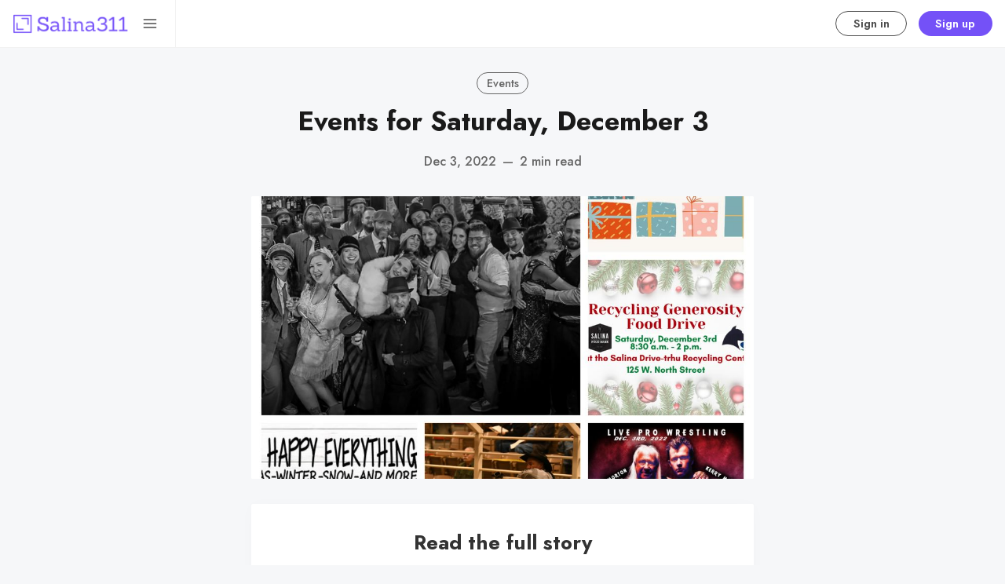

--- FILE ---
content_type: text/html; charset=utf-8
request_url: https://salina311.com/events-for-saturday-december-3/
body_size: 10575
content:
<!DOCTYPE html>
<html lang="en" data-grid-columns="3" data-color-scheme="system">
  <head>
    <meta charset="utf-8">
    <meta http-equiv="X-UA-Compatible" content="IE=edge">

    <title>Events for Saturday, December 3</title>

    <meta name="HandheldFriendly" content="True" />
    <meta name="viewport" content="width=device-width, initial-scale=1.0" />
    

    <link rel="preload" href="https://salina311.com/assets/dist/app.min.js?v=13708fd5f9" as="script">
    <link rel="preload" href="https://salina311.com/assets/dist/app.min.css?v=13708fd5f9" as="style">
    <link rel="preconnect" href="https://fonts.googleapis.com">
    <link rel="preconnect" href="https://fonts.gstatic.com" crossorigin>

        <link rel="preload stylesheet" href="https://fonts.googleapis.com/css2?family=Jost:wght@300;400;500;600;700;800&display=swap" 
              as="style" onload="this.onload=null;this.rel='stylesheet'" crossorigin>

        <noscript>
          <link href="https://fonts.googleapis.com/css2?family=Jost:wght@300;400;500;600;700;800&display=swap" rel="stylesheet">
        </noscript>





    <script async src="https://salina311.com/assets/dist/app.min.js?v=13708fd5f9"></script>

    <link rel="stylesheet" type="text/css" href="https://salina311.com/assets/dist/app.min.css?v=13708fd5f9" />

    <!--cssential--><style></style><!--/cssential-->

    <script>
  // Basic Config
  let CONFIG = {
    GHOST_URL: ``, 
    GHOST_KEY: ``,
    GHOST_SEARCH_IN_CONTENT: !!``,
    GHOST_VERSION: 'v5.0', /* Ghost version */
    GHOST_SEARCH_LIMIT: 8, /* Search result limit */
    DEFAULT_VIEW_TYPE: `grid`,
    DEFAULT_GRID_COLUMNS: 3, /* Nr of columns for post cards. Possible values 2 or 3. */
    DEFAULT_COLOR_SCHEME: `System`,
    ENABLE_COLOR_SCHEME_PICKER: true, /* Enable Color cheme picker */
    ENABLE_IMAGE_LIGHTBOX: !!`true`,
    ENABLE_SCROLL_TO_TOP: true, /* Enable Scroll Top Button */
    ENABLE_FILTER: true, /* Enable filter feature on homepage */
    ENABLE_HYPHENS: false, /* Enable hyphens */
    ENABLE_PWA: false, /* Enable PWA - Progressive Web App */
    ENABLE_STICKY_HEADER: !!``,
    ENABLE_MENU_AUTO_CLOSE: true, /* Auto close menu when clicking outside of it */
    DISQUS_SHORTNAME: 'biron-demo', /* Replace 'biron-demo' with your disqus account shortname */
    COVE_ID: 'f03ab542e4e2671c13b4f4c429d762e6', /* To use Cove, replace the below id with your cove publication id*/
    OPEN_LINKS_IN_NEW_TAB: !!``,
  }

  // Color schemes, you can either modify the existing ones or add new ones
  const COLOR_SCHEMES = [
    {
      "id": "light",
      "name": "Light",
      "colors": {
        "primary": "var(--ghost-accent-color)",
        "secondary": "#f77a3b",
        "text": "hsl(0, 0%, 10%)",
        "text_acc_1": "hsl(0, 0%, 20%)",
        "text_acc_2": "hsl(0, 0%, 30%)",
        "text_acc_3": "hsl(0, 0%, 40%)",
        "text_reverse": "hsl(0, 0%, 90%)",
        "bg": "hsl(0, 100%, 100%)",
        "bg_body": "hsl(219,23%,97%)",
        "bg_acc_1": "hsl(0, 0%, 98%)",
        "bg_acc_2": "hsl(0, 0%, 96%)",
        "bg_acc_3": "hsl(0, 0%, 94%)",
        "bg_reverse": "hsl(0, 0%, 10%)",
        "neutral": "hsl(0, 0%, 50%)",
        "border": "hsl(0, 0%, 95%)"
      }
    },
    {
      "id": "dark",
      "name": "Dark",
      "colors": {
        "primary": "var(--ghost-accent-color)",
        "secondary": "#f77a3b",
        "text": "hsl(0, 0%, 90%)",
        "text_acc_1": "hsl(0, 0%, 80%)",
        "text_acc_2": "hsl(0, 0%, 70%)",
        "text_acc_3": "hsl(0, 0%, 60%)",
        "text_reverse": "hsl(0, 0%, 10%)",
        "bg": "hsl(0, 0%, 8%)",
        "bg_body": "hsl(0, 0%, 3%)",
        "bg_acc_1": "hsl(0, 0%, 10%)",
        "bg_acc_2": "hsl(0, 0%, 12%)",
        "bg_acc_3": "hsl(0, 0%, 15%)",
        "bg_reverse": "hsl(0, 0%, 90%)",
        "neutral": "hsl(0, 0%, 50%)",
        "border": "hsl(0, 0%, 15%)"
      }
    }, 
    {
      "id": "whitesmoke",
      "name": "Whitesmoke",
      "colors": {
        "primary": "hsl(354, 81%, 65%)",
        "secondary": "hsl(185, 54%, 45%)",
        "text": "hsl(34, 36%, 10%)",
        "text_acc_1": "hsl(34, 36%, 20%)",
        "text_acc_2": "hsl(34, 36%, 30%)",
        "text_acc_3": "hsl(34, 36%, 40%)",
        "text_reverse": "hsl(34, 36%, 90%)",
        "bg": "hsl(34, 36%, 96%)",
        "bg_body": "hsl(34, 36%, 93%)",
        "bg_acc_1": "hsl(34, 36%, 90%)",
        "bg_acc_2": "hsl(34, 36%, 88%)",
        "bg_acc_3": "hsl(34, 36%, 85%)",
        "bg_reverse": "hsl(34, 36%, 10%)",
        "neutral": "hsl(34, 36%, 50%)",
        "border": "hsl(34, 36%, 85%)"
      }
    }, 
    {
      "id": "midnight",
      "name": "Midnight",
      "colors": {
        "primary": "hsl(309, 52%, 50%)",
        "secondary": "hsl(56, 88%, 60%)",
        "text": "hsl(250, 63%, 90%)",
        "text_acc_1": "hsl(250, 63%, 85%)",
        "text_acc_2": "hsl(250, 63%, 80%)",
        "text_acc_3": "hsl(250, 63%, 75%)",
        "text_reverse": "hsl(250, 63%, 10%)",
        "bg": "hsl(250, 63%, 10%)",
        "bg_body": "hsl(250, 63%, 5%)",
        "bg_acc_1": "hsl(250, 63%, 15%)",
        "bg_acc_2": "hsl(250, 63%, 20%)",
        "bg_acc_3": "hsl(250, 63%, 25%)",
        "bg_reverse": "hsl(250, 63%, 90%)",
        "neutral": "hsl(250, 63%, 50%)",
        "border": "hsl(250, 63%, 23%)"
      }
    } 
  ];
</script>

<style>
  body {
    --global-max-width: 1280px;
    --global-radius: 2px;
    --global-radius-round: 50%;
    --global-header-position: initial;
    --global-hyphens: none; /* none / auto */
    --global-menu-icons: none;
    --global-menu-alignement: flex-start; /* flex-start / center / flex-end */
    --global-breadcrumb: none; /* none / flex */
    --global-menu-cta: flex; /* none / flex */
  }
</style>

    <script>
  // Dark/Light Theme Handling
  let preferredTheme; 
  if (CONFIG.DEFAULT_COLOR_SCHEME.toLowerCase() === 'system') {
    const preferredColorScheme = 
    ( window.matchMedia 
      && window.matchMedia('(prefers-color-scheme: dark)').matches
    ) 
    ? 'dark' 
    : 'light'
    preferredTheme = localStorage.getItem('USER_COLOR_SCHEME') || preferredColorScheme;
  } else {
    preferredTheme = localStorage.getItem('USER_COLOR_SCHEME') || CONFIG.DEFAULT_COLOR_SCHEME.toLowerCase();
  }
  document.documentElement.setAttribute('data-color-scheme', preferredTheme);

  // Grid/List View Handling
  let preferredView = localStorage.getItem('USER_VIEW_TYPE') || CONFIG.DEFAULT_VIEW_TYPE;
  document.documentElement.setAttribute('data-view-type', preferredView);

  // Grid columns setting
  document.documentElement.setAttribute('data-grid-columns', CONFIG.DEFAULT_GRID_COLUMNS);

  // =========================
  // Set Hyphens property
  // =========================
  const root = document.documentElement;
  if (CONFIG.ENABLE_HYPHENS) {
    root.style.setProperty('--global-hyphens', 'auto')
  }

  // =========================
  // Set Hyphens property
  // =========================
  if (CONFIG.ENABLE_STICKY_HEADER) {
    //root.style.setProperty('--global-header-position', 'sticky');
    document.documentElement.setAttribute('data-header', 'sticky');
  }
  
  // Global values needed
  const GLOBAL = {
    CURRENT_PAGE: parseInt(''),
    NEXT_PAGE: parseInt(''),
    NEXT_PAGE_LINK: '',
    MAX_PAGES: parseInt(''), 
    LAST_PAGE: `` === `` ? true : false,
    POSTS_PER_PAGE: parseInt('12'),
    ADD_BOOKMARK_MSG: `Saved!`,
    REMOVE_BOOKMARK_MSG: `Removed!`,
    API: ''
  }

  // Set Themes
  let style = document.createElement('style');
  style.innerHTML = `
    ${COLOR_SCHEMES.map(function(theme) { 
      return `
        html[data-color-scheme="${theme.id}"], button[data-color-scheme="${theme.id}"] {
          --color-primary: ${theme.colors.primary};
          --color-secondary: ${theme.colors.secondary};

          --color-text: ${theme.colors.text};
          --color-text-acc-1: ${theme.colors.text_acc_1};
          --color-text-acc-2: ${theme.colors.text_acc_2};
          --color-text-acc-3: ${theme.colors.text_acc_3};
          --color-text-reverse: ${theme.colors.text_reverse};

          --color-bg-body: ${theme.colors.bg_body};  
          --color-bg: ${theme.colors.bg}; 
          --color-bg-acc-1: ${theme.colors.bg_acc_1}; 
          --color-bg-acc-2: ${theme.colors.bg_acc_2}; 
          --color-bg-acc-3: ${theme.colors.bg_acc_3}; 
          --color-bg-reverse: ${theme.colors.bg_reverse};

          --color-neutral: ${theme.colors.neutral}; 
          --color-border: ${theme.colors.border};
        }
        .btn-theme-toggle{display: none}
      `.replace(/\s+/g,'');
    }).join(' ')}
  `
  document.getElementsByTagName('head')[0].appendChild(style);
</script>
    <link rel="icon" href="https://salina311.com/content/images/size/w256h256/2021/06/noun_area_3399986.png" type="image/png">
    <link rel="canonical" href="https://salina311.com/events-for-saturday-december-3/">
    <meta name="referrer" content="no-referrer-when-downgrade">
    
    <meta property="og:site_name" content="Salina311">
    <meta property="og:type" content="article">
    <meta property="og:title" content="Events for Saturday, December 3">
    <meta property="og:description" content="Salina Stories, Data, Events, Commerce, &amp; Rewards. (Also the Official Newspaper of Record in Saline County)">
    <meta property="og:url" content="https://salina311.com/events-for-saturday-december-3/">
    <meta property="og:image" content="https://salina311.com/content/images/size/w1200/2022/12/20221202_084355-COLLAGE.jpg">
    <meta property="article:published_time" content="2022-12-03T06:00:21.000Z">
    <meta property="article:modified_time" content="2022-12-03T14:05:27.000Z">
    <meta property="article:tag" content="Events">
    
    <meta property="article:publisher" content="https://www.facebook.com/getsalina311">
    <meta name="twitter:card" content="summary_large_image">
    <meta name="twitter:title" content="Events for Saturday, December 3">
    <meta name="twitter:description" content="Salina Stories, Data, Events, Commerce, &amp; Rewards. (Also the Official Newspaper of Record in Saline County)">
    <meta name="twitter:url" content="https://salina311.com/events-for-saturday-december-3/">
    <meta name="twitter:image" content="https://salina311.com/content/images/size/w1200/2022/12/20221202_084355-COLLAGE.jpg">
    <meta name="twitter:label1" content="Written by">
    <meta name="twitter:data1" content="Jennifer Lamer">
    <meta name="twitter:label2" content="Filed under">
    <meta name="twitter:data2" content="Events">
    <meta name="twitter:site" content="@getsalina311">
    <meta property="og:image:width" content="1200">
    <meta property="og:image:height" content="1200">
    
    <script type="application/ld+json">
{
    "@context": "https://schema.org",
    "@type": "Article",
    "publisher": {
        "@type": "Organization",
        "name": "Salina311",
        "url": "https://salina311.com/",
        "logo": {
            "@type": "ImageObject",
            "url": "https://salina311.com/content/images/2021/06/Group-2.png"
        }
    },
    "author": {
        "@type": "Person",
        "name": "Jennifer Lamer",
        "url": "https://salina311.com/author/salinasync/",
        "sameAs": []
    },
    "headline": "Events for Saturday, December 3",
    "url": "https://salina311.com/events-for-saturday-december-3/",
    "datePublished": "2022-12-03T06:00:21.000Z",
    "dateModified": "2022-12-03T14:05:27.000Z",
    "image": {
        "@type": "ImageObject",
        "url": "https://salina311.com/content/images/size/w1200/2022/12/20221202_084355-COLLAGE.jpg",
        "width": 1200,
        "height": 1200
    },
    "keywords": "Events",
    "mainEntityOfPage": "https://salina311.com/events-for-saturday-december-3/"
}
    </script>

    <meta name="generator" content="Ghost 6.12">
    <link rel="alternate" type="application/rss+xml" title="Salina311" href="https://salina311.com/rss/">
    <script defer src="https://cdn.jsdelivr.net/ghost/portal@~2.56/umd/portal.min.js" data-i18n="true" data-ghost="https://salina311.com/" data-key="6be85358b157f96cd61bc147c5" data-api="https://salina311-2.ghost.io/ghost/api/content/" data-locale="en" crossorigin="anonymous"></script><style id="gh-members-styles">.gh-post-upgrade-cta-content,
.gh-post-upgrade-cta {
    display: flex;
    flex-direction: column;
    align-items: center;
    font-family: -apple-system, BlinkMacSystemFont, 'Segoe UI', Roboto, Oxygen, Ubuntu, Cantarell, 'Open Sans', 'Helvetica Neue', sans-serif;
    text-align: center;
    width: 100%;
    color: #ffffff;
    font-size: 16px;
}

.gh-post-upgrade-cta-content {
    border-radius: 8px;
    padding: 40px 4vw;
}

.gh-post-upgrade-cta h2 {
    color: #ffffff;
    font-size: 28px;
    letter-spacing: -0.2px;
    margin: 0;
    padding: 0;
}

.gh-post-upgrade-cta p {
    margin: 20px 0 0;
    padding: 0;
}

.gh-post-upgrade-cta small {
    font-size: 16px;
    letter-spacing: -0.2px;
}

.gh-post-upgrade-cta a {
    color: #ffffff;
    cursor: pointer;
    font-weight: 500;
    box-shadow: none;
    text-decoration: underline;
}

.gh-post-upgrade-cta a:hover {
    color: #ffffff;
    opacity: 0.8;
    box-shadow: none;
    text-decoration: underline;
}

.gh-post-upgrade-cta a.gh-btn {
    display: block;
    background: #ffffff;
    text-decoration: none;
    margin: 28px 0 0;
    padding: 8px 18px;
    border-radius: 4px;
    font-size: 16px;
    font-weight: 600;
}

.gh-post-upgrade-cta a.gh-btn:hover {
    opacity: 0.92;
}</style><script async src="https://js.stripe.com/v3/"></script>
    <script defer src="https://cdn.jsdelivr.net/ghost/sodo-search@~1.8/umd/sodo-search.min.js" data-key="6be85358b157f96cd61bc147c5" data-styles="https://cdn.jsdelivr.net/ghost/sodo-search@~1.8/umd/main.css" data-sodo-search="https://salina311-2.ghost.io/" data-locale="en" crossorigin="anonymous"></script>
    
    <link href="https://salina311.com/webmentions/receive/" rel="webmention">
    <script defer src="/public/cards.min.js?v=13708fd5f9"></script>
    <link rel="stylesheet" type="text/css" href="/public/cards.min.css?v=13708fd5f9">
    <script defer src="/public/comment-counts.min.js?v=13708fd5f9" data-ghost-comments-counts-api="https://salina311.com/members/api/comments/counts/"></script>
    <script defer src="/public/member-attribution.min.js?v=13708fd5f9"></script>
    <script defer src="/public/ghost-stats.min.js?v=13708fd5f9" data-stringify-payload="false" data-datasource="analytics_events" data-storage="localStorage" data-host="https://salina311.com/.ghost/analytics/api/v1/page_hit"  tb_site_uuid="1439e90f-e81c-4e19-8780-62b37e258dc5" tb_post_uuid="7bce2db6-bb91-409b-b4a0-52ea22d48aa8" tb_post_type="post" tb_member_uuid="undefined" tb_member_status="undefined"></script><style>:root {--ghost-accent-color: #7451f7;}</style>
    <script defer data-domain="salina311.com" src="https://plausible.io/js/plausible.js"></script>
<script src="https://cdn.jsdelivr.net/npm/chart.js"></script>
<style>
    .gh-portal-expire-container {
        display: none !important;
    }
</style>
<link rel="stylesheet" href="https://cdn.snipcart.com/themes/v3.2.1/default/snipcart.css" />
  </head>
  <body class="post-template tag-events">
      <header class="header">
  <div class="container">
    <div class="row">
      <div class="col-xs-12 header__left flex items-center">
<a class="header__brand" href="https://salina311.com">            <img class="header__logo"
              src="/content/images/size/w300/2021/06/Group-2.png"
              alt="Salina311"/>
</a>
        <div class="flex-1"></div>

        <button class="header__search--toggle flex-cc js-search-toggle" tabindex="0" 
          type="button" title="Search" aria-label="Search">
          <i class="icon icon-search icon--sm">
  <svg class="icon__svg">
    <use xlink:href="https://salina311.com/assets/icons/feather-sprite.svg?v=13708fd5f9#search"></use>
  </svg>
</i>        </button>

        <button class="header__menu--toggle flex-cc js-menu-toggle" tabindex="0" 
          type="button" title="Menu" aria-label="Menu">
          <i class="icon icon-menu icon--sm">
  <svg class="icon__svg">
    <use xlink:href="https://salina311.com/assets/icons/feather-sprite.svg?v=13708fd5f9#menu"></use>
  </svg>
</i>          <i class="icon icon-x icon--sm">
  <svg class="icon__svg">
    <use xlink:href="https://salina311.com/assets/icons/feather-sprite.svg?v=13708fd5f9#x"></use>
  </svg>
</i>        </button>
      </div>

      <div class="col-md-6 col-lg-4 header__center middle-xs flex-1 js-header-search" tabindex="0">
        <div class="header__search flex flex-cc flex-1 js-header-search-inner">
          <form action="/" method="get" class="search__form items-center js-search-form">
            <button class="search__icon m-r-sm js-search-btn" id="search-button"
              type="button" title="Search" aria-label="Search">
              <i class="icon icon-search icon--sm">
  <svg class="icon__svg">
    <use xlink:href="https://salina311.com/assets/icons/feather-sprite.svg?v=13708fd5f9#search"></use>
  </svg>
</i>            </button>
            <input type="search" id="ghost-search-field" class="js-search-input search__input" aria-labelledby="search-button"
              title="Search" placeholder="Type to search..." autocomplete="off" required/>
            <span class="search__cancel js-search-cancel">
              <svg xmlns="http://www.w3.org/2000/svg" viewBox="0 0 512 512"><path d="M256 8C119 8 8 119 8 256s111 248 248 248 248-111 248-248S393 8 256 8zm121.6 313.1c4.7 4.7 4.7 12.3 0 17L338 377.6c-4.7 4.7-12.3 4.7-17 0L256 312l-65.1 65.6c-4.7 4.7-12.3 4.7-17 0L134.4 338c-4.7-4.7-4.7-12.3 0-17l65.6-65-65.6-65.1c-4.7-4.7-4.7-12.3 0-17l39.6-39.6c4.7-4.7 12.3-4.7 17 0l65 65.7 65.1-65.6c4.7-4.7 12.3-4.7 17 0l39.6 39.6c4.7 4.7 4.7 12.3 0 17L312 256l65.6 65.1z"/></svg>
            </span>
          </form>
          <div class="search-result js-search-results" id="ghost-search-results"></div>
        </div>
      </div>

      <div class="col-xs col-md-6 col-lg-8 header__right items-center content-end">
        
          <a class="signin-link" href="/#/portal/signin/">Sign in</a>
          <a class="signup-link header-cta" href="/#/portal/signup/">Sign up</a>
        
        <button class="header__user flex-cc m-l-sm js-member-btn non-member" 
            title="Menu" 
            aria-label="Menu">
            <i class="icon icon-user icon--sm">
  <svg class="icon__svg">
    <use xlink:href="https://salina311.com/assets/icons/feather-sprite.svg?v=13708fd5f9#user"></use>
  </svg>
</i>        </button>
        <div class="user-menu js-user-menu">
    <a class="signup-link" href="/#/portal/signup/" tabindex="0"
      title="Sign up" aria-label="Sign up">
      <i class="icon icon-arrow-up-right icon--xs">
  <svg class="icon__svg">
    <use xlink:href="https://salina311.com/assets/icons/feather-sprite.svg?v=13708fd5f9#arrow-up-right"></use>
  </svg>
</i>Sign up
    </a>
    <a class="signin-link" href="/#/portal/signin/" tabindex="0"
      title="Sign in" aria-label="Sign in">
      <i class="icon icon-log-in icon--xs">
  <svg class="icon__svg">
    <use xlink:href="https://salina311.com/assets/icons/feather-sprite.svg?v=13708fd5f9#log-in"></use>
  </svg>
</i>Sign in
    </a>
</div>      </div>
    </div>
  </div>
</header>
      <nav class="menu js-menu">
  <ul class="nav" role="menu">
    <li class="nav-search" data-test="" role="menuitem">
      <a href="#/search">
          <i class="icon icon-search icon--sm">
  <svg class="icon__svg">
    <use xlink:href="https://salina311.com/assets/icons/menu-icons.svg?v=13708fd5f9#search"></use>
  </svg>
</i>        <span>Search 🔍</span>
      </a>
    </li>
    <li class="nav-home" data-test="" role="menuitem">
      <a href="https://salina311.com/">
          <i class="icon icon-home icon--sm">
  <svg class="icon__svg">
    <use xlink:href="https://salina311.com/assets/icons/menu-icons.svg?v=13708fd5f9#home"></use>
  </svg>
</i>        <span>Home</span>
      </a>
    </li>
    <li class="nav-events-calendar" data-test="" role="menuitem">
      <a href="https://events.salina311.com">
          <i class="icon icon-events-calendar icon--sm">
  <svg class="icon__svg">
    <use xlink:href="https://salina311.com/assets/icons/menu-icons.svg?v=13708fd5f9#events-calendar"></use>
  </svg>
</i>        <span>📅 Events Calendar</span>
      </a>
    </li>
    <li class="nav-advertising" data-test="" role="menuitem">
      <a href="https://salina311.com/marketing/">
          <i class="icon icon-advertising icon--sm">
  <svg class="icon__svg">
    <use xlink:href="https://salina311.com/assets/icons/menu-icons.svg?v=13708fd5f9#advertising"></use>
  </svg>
</i>        <span> 📣 Advertising</span>
      </a>
    </li>
    <li class="nav-post-events-classifieds-free" data-test="" role="menuitem">
      <a href="https://notices.salina311.com/ads/">
          <i class="icon icon-post-events-classifieds-free icon--sm">
  <svg class="icon__svg">
    <use xlink:href="https://salina311.com/assets/icons/menu-icons.svg?v=13708fd5f9#post-events-classifieds-free"></use>
  </svg>
</i>        <span>Post Events/Classifieds (FREE)</span>
      </a>
    </li>
    <li class="nav-subscribe-to-print-newspaper" data-test="" role="menuitem">
      <a href="https://salina311.com/salina311-print-newspaper-subscription/">
          <i class="icon icon-subscribe-to-print-newspaper icon--sm">
  <svg class="icon__svg">
    <use xlink:href="https://salina311.com/assets/icons/menu-icons.svg?v=13708fd5f9#subscribe-to-print-newspaper"></use>
  </svg>
</i>        <span> 📰 SUBSCRIBE TO PRINT NEWSPAPER</span>
      </a>
    </li>
    <li class="nav-read-public-notices" data-test="" role="menuitem">
      <a href="https://salina311.com/tag/public-notices/">
          <i class="icon icon-read-public-notices icon--sm">
  <svg class="icon__svg">
    <use xlink:href="https://salina311.com/assets/icons/menu-icons.svg?v=13708fd5f9#read-public-notices"></use>
  </svg>
</i>        <span>Read Public Notices</span>
      </a>
    </li>
    <li class="nav-submit-public-notices" data-test="" role="menuitem">
      <a href="https://notices.salina311.com/">
          <i class="icon icon-submit-public-notices icon--sm">
  <svg class="icon__svg">
    <use xlink:href="https://salina311.com/assets/icons/menu-icons.svg?v=13708fd5f9#submit-public-notices"></use>
  </svg>
</i>        <span>Submit Public Notices</span>
      </a>
    </li>
    <li class="nav-custom-prints" data-test="" role="menuitem">
      <a href="https://salina311.com/custom-prints-salina311/">
          <i class="icon icon-custom-prints icon--sm">
  <svg class="icon__svg">
    <use xlink:href="https://salina311.com/assets/icons/menu-icons.svg?v=13708fd5f9#custom-prints"></use>
  </svg>
</i>        <span>Custom Prints</span>
      </a>
    </li>
    <li class="nav-insider-rewards" data-test="" role="menuitem">
      <a href="https://salina311.com/insider-rewards/">
          <i class="icon icon-insider-rewards icon--sm">
  <svg class="icon__svg">
    <use xlink:href="https://salina311.com/assets/icons/menu-icons.svg?v=13708fd5f9#insider-rewards"></use>
  </svg>
</i>        <span>🎁 INSIDER REWARDS</span>
      </a>
    </li>
</ul>

    <ul class="nav" role="menu">
    <li class="nav-data-privacy" data-test="" role="menuitem">
      <a href="https://salina311.com/privacy/">
          <i class="icon icon-data-privacy icon--sm">
  <svg class="icon__svg">
    <use xlink:href="https://salina311.com/assets/icons/menu-icons.svg?v=13708fd5f9#data-privacy"></use>
  </svg>
</i>        <span>Data &amp; privacy</span>
      </a>
    </li>
    <li class="nav-contact" data-test="" role="menuitem">
      <a href="https://events.salina311.com/contact/">
          <i class="icon icon-contact icon--sm">
  <svg class="icon__svg">
    <use xlink:href="https://salina311.com/assets/icons/menu-icons.svg?v=13708fd5f9#contact"></use>
  </svg>
</i>        <span>Contact</span>
      </a>
    </li>
    <li class="nav-events-calendar" data-test="" role="menuitem">
      <a href="https://events.salina311.com">
          <i class="icon icon-events-calendar icon--sm">
  <svg class="icon__svg">
    <use xlink:href="https://salina311.com/assets/icons/menu-icons.svg?v=13708fd5f9#events-calendar"></use>
  </svg>
</i>        <span>📅 Events Calendar</span>
      </a>
    </li>
    <li class="nav-what-is-salina311" data-test="" role="menuitem">
      <a href="https://salina311.com/what-is-salina311/">
          <i class="icon icon-what-is-salina311 icon--sm">
  <svg class="icon__svg">
    <use xlink:href="https://salina311.com/assets/icons/menu-icons.svg?v=13708fd5f9#what-is-salina311"></use>
  </svg>
</i>        <span>What is Salina311?</span>
      </a>
    </li>
    <li class="nav-custom-prints" data-test="" role="menuitem">
      <a href="https://salina311.com/custom-prints-salina311/">
          <i class="icon icon-custom-prints icon--sm">
  <svg class="icon__svg">
    <use xlink:href="https://salina311.com/assets/icons/menu-icons.svg?v=13708fd5f9#custom-prints"></use>
  </svg>
</i>        <span>Custom Prints</span>
      </a>
    </li>
    <li class="nav-games-answers" data-test="" role="menuitem">
      <a href="https://salina311.com/games-answers/">
          <i class="icon icon-games-answers icon--sm">
  <svg class="icon__svg">
    <use xlink:href="https://salina311.com/assets/icons/menu-icons.svg?v=13708fd5f9#games-answers"></use>
  </svg>
</i>        <span>GAMES + ANSWERS</span>
      </a>
    </li>
    <li class="nav-about-fractals-network" data-test="" role="menuitem">
      <a href="https://www.fractalsnetwork.com/">
          <i class="icon icon-about-fractals-network icon--sm">
  <svg class="icon__svg">
    <use xlink:href="https://salina311.com/assets/icons/menu-icons.svg?v=13708fd5f9#about-fractals-network"></use>
  </svg>
</i>        <span>About Fractals Network</span>
      </a>
    </li>
</ul>
  
  <span class="flex-1"></span>

    <div class="p">
    <div class="menu-cta">
        <img class="lazyload menu-cta__icon"
          data-src="/content/images/size/w100/2021/06/noun_area_3399986.png"
          src="/content/images/size/w30/2021/06/noun_area_3399986.png"
          alt="Salina311"/>
      <div class="menu-cta__headline">Unlock full access to see the entire library by subscribing to a paid plan.</div>
      <a class="btn btn--xs btn--dark" href="/#/portal/signup/">Sign up</a>
    </div>
  </div>

  <a href="/bookmarks/" class="btn-toggle btn-bookmarks" tabindex="0"
      title="Bookmarks" aria-label="Bookmarks">
    <span class="btn-toggle-icons">
      <i class="icon icon-bookmark icon--xs">
  <svg class="icon__svg">
    <use xlink:href="https://salina311.com/assets/icons/feather-sprite.svg?v=13708fd5f9#bookmark"></use>
  </svg>
</i>    </span>
    <span>Bookmarks</span>
  </a>


  <button class="btn-toggle btn-theme-toggle js-theme-toggle" tabindex="0" 
    title="Theme color scheme" aria-label="Theme color scheme">
    <span class="btn-toggle-icons">
      <i class="icon icon-settings icon--xs">
  <svg class="icon__svg">
    <use xlink:href="https://salina311.com/assets/icons/feather-sprite.svg?v=13708fd5f9#settings"></use>
  </svg>
</i>    </span>
    <span>Theme</span>
  </button>

  <div class="color-scheme-picker js-color-scheme-picker">
</div>

<template class="js-color-scheme-template">
  <button class="color-scheme w-100 js-color-scheme" data-color-scheme="">
    <span class="color-scheme__name flex-1 text-left"></span>
    <span class="color-scheme__color bg-primary"></span>
    <span class="color-scheme__color bg-secondary"></span>
    <span class="color-scheme__color bg-default"></span>
    <span class="color-scheme__color bg-text"></span>
  </button>
</template>

</nav>
    <main class="main">
      
  <div class="container wrapper">
    <div class="hero">
    <ul class="breadcrumb">
	<li class="breadcrumb-item"><a href="https://salina311.com">Home</a></li>
    <li class="breadcrumb-item"><a href="/tag/events/">Events</a></li>
  <li class="breadcrumb-item breadcrumb-item-current">Events for Saturday, December 3</li>
</ul>  
  <div class="hero__content flex flex-col flex-cc m-b-lg">
      <div class="tag-list flex flex-wrap m-b-sm">
          <a class="tag-events tag-list__item" 
            href="/tag/events/" title="Events" aria-label="Events">
            Events
          </a>
      </div>

    <h1 class="hero__title text-center">Events for Saturday, December 3</h1>

      <div class="hero__post-info flex flex-cc text-acc-3 fw-500">
        <span>Dec 3, 2022</span>
        <span class="m-l-sm m-r-sm">&mdash;</span>
        <span>2 min read</span>
      </div>

  </div>

    <div class="hero__media">
      <figure class="hero__figure">
        <img
          class="lazyload hero__img"
          data-srcset="/content/images/size/w300/2022/12/20221202_084355-COLLAGE.jpg 300w,
                  /content/images/size/w600/2022/12/20221202_084355-COLLAGE.jpg 600w,
                  /content/images/size/w1000/2022/12/20221202_084355-COLLAGE.jpg 1000w,
                  /content/images/size/w2000/2022/12/20221202_084355-COLLAGE.jpg 2000w"
          srcset="[data-uri]"
          data-sizes="auto"
          data-src="/content/images/size/w300/2022/12/20221202_084355-COLLAGE.jpg"
          src="/content/images/size/w100/2022/12/20221202_084355-COLLAGE.jpg"
          alt="Events for Saturday, December 3"
        />
      </figure>
    </div>
</div>
    <article class="post tag-events content-wrap post-access-members">

      <div class="content">
        
          <div class="post-sneak-peek fading">
  
</div>

<div class="post-access-cta p-lg text-center members">
  <h3>Read the full story</h3>
    <p class="text-acc-3">
    Sign up now to read the full story and get access to all members-only posts.
    </p>  
  <a class="btn btn--brand btn--rounded m-b" href="/#/portal/signup/">Subscribe</a>
  <div class="small">Already have an account? <a class="post-access-alt" href="/#/portal/signin/">Sign in</a></div>
</div>      </div>
    </article>



        <div class="related-posts m-t-lg">
      <div class="section__title m-b">You might also like</div>
      
      <div class="row post-feed">
          <div class="col-xs-12 col-md-6 col-lg-4 m-b-lg">
            <article class="card post-card post tag-events h-100 js-post-card"> 


  <div class="post-card__content">
      <div class="tag-list flex flex-wrap m-b-sm">
          <a class="tag-events tag-list__item m-r-sm" 
            href="/tag/events/" aria-label="Events">
            Events
          </a>
      </div>

    <h2 class="post-card__title">
      <a href="/kansas-house-democrats-fight-back-tour-heads-to-abilene/" aria-label="Kansas House Democrats&#x27; ‘Fight Back Tour’ Heads to Abilene">Kansas House Democrats&#x27; ‘Fight Back Tour’ Heads to Abilene</a>
    </h2>

    <div class="post-card__details flex items-center m-b">
      <span class="visibility m-r">public</span>
      <span class="m-r fw-400">&ndash;</span>
      <span class="read-time">1 min read</span>
    </div>

    <div class="post-card__exc m-b">
        The Kansas House Democrats&#39; Fight Back Tour, a statewide initiative aimed at engaging directly with Kansans, is heading to&hellip;
    </div>

    <div class="flex-1"></div>

    <div class="post-card__ftr">      
      <time datetime="2025-06-12" class="post-card__date flex-1">
        Jun 12, 2025
      </time>

      <div class="author-mini flex items-center">
          <a href="/author/george/" class="author-mini__item has-img  nr-1" 
            title="George" aria-label="George">
            <span class="author-mini__tooltip">George</span>
              <img 
                class="lazyload author-mini__img" 
                data-sizes="auto"
                data-src="/content/images/size/w100/2021/06/IMG_0603-copy.jpg" 
                src="/content/images/size/w30/2021/06/IMG_0603-copy.jpg" 
                alt="George" 
              />
          </a>
      </div>
    </div>
  </div>

</article>          </div>
          <div class="col-xs-12 col-md-6 col-lg-4 m-b-lg">
            <article class="card post-card post tag-events tag-stiefel-theatre h-100 js-post-card"> 


  <div class="post-card__content">
      <div class="tag-list flex flex-wrap m-b-sm">
          <a class="tag-events tag-list__item m-r-sm" 
            href="/tag/events/" aria-label="Events">
            Events
          </a>
          <a class="tag-stiefel-theatre tag-list__item m-r-sm" 
            href="/tag/stiefel-theatre/" aria-label="Stiefel Theatre">
            Stiefel Theatre
          </a>
      </div>

    <h2 class="post-card__title">
      <a href="/lady-a-to-perform-acoustic-evening-at-stiefel-theatre-2295/" aria-label="Lady A to Perform Acoustic Evening at Stiefel Theatre">Lady A to Perform Acoustic Evening at Stiefel Theatre</a>
    </h2>

    <div class="post-card__details flex items-center m-b">
      <span class="visibility m-r">public</span>
      <span class="m-r fw-400">&ndash;</span>
      <span class="read-time">1 min read</span>
    </div>

    <div class="post-card__exc m-b">
        The Stiefel Theatre in Salina has announced that country group Lady A will perform an acoustic evening on Thursday, June&hellip;
    </div>

    <div class="flex-1"></div>

    <div class="post-card__ftr">      
      <time datetime="2025-03-10" class="post-card__date flex-1">
        Mar 10, 2025
      </time>

      <div class="author-mini flex items-center">
          <a href="/author/george/" class="author-mini__item has-img  nr-1" 
            title="George" aria-label="George">
            <span class="author-mini__tooltip">George</span>
              <img 
                class="lazyload author-mini__img" 
                data-sizes="auto"
                data-src="/content/images/size/w100/2021/06/IMG_0603-copy.jpg" 
                src="/content/images/size/w30/2021/06/IMG_0603-copy.jpg" 
                alt="George" 
              />
          </a>
      </div>
    </div>
  </div>

</article>          </div>
          <div class="col-xs-12 col-md-6 col-lg-4 m-b-lg">
            <article class="card post-card post tag-kansas-wesleyan tag-events h-100 js-post-card"> 


  <div class="post-card__content">
      <div class="tag-list flex flex-wrap m-b-sm">
          <a class="tag-kansas-wesleyan tag-list__item m-r-sm" 
            href="/tag/kansas-wesleyan/" aria-label="Kansas Wesleyan">
            Kansas Wesleyan
          </a>
          <a class="tag-events tag-list__item m-r-sm" 
            href="/tag/events/" aria-label="Events">
            Events
          </a>
      </div>

    <h2 class="post-card__title">
      <a href="/kwu-symphony-orchestra-to-feature-pianist-concerto/" aria-label="KWU Symphony Orchestra to Feature Pianist, Concerto">KWU Symphony Orchestra to Feature Pianist, Concerto</a>
    </h2>

    <div class="post-card__details flex items-center m-b">
      <span class="visibility m-r">public</span>
      <span class="m-r fw-400">&ndash;</span>
      <span class="read-time">1 min read</span>
    </div>

    <div class="post-card__exc m-b">
        A full symphonic orchestra will offer three iconic masterworks in a free concert at 4 p.m. March 2 in&hellip;
    </div>

    <div class="flex-1"></div>

    <div class="post-card__ftr">      
      <time datetime="2025-02-26" class="post-card__date flex-1">
        Feb 26, 2025
      </time>

      <div class="author-mini flex items-center">
          <a href="/author/george/" class="author-mini__item has-img  nr-1" 
            title="George" aria-label="George">
            <span class="author-mini__tooltip">George</span>
              <img 
                class="lazyload author-mini__img" 
                data-sizes="auto"
                data-src="/content/images/size/w100/2021/06/IMG_0603-copy.jpg" 
                src="/content/images/size/w30/2021/06/IMG_0603-copy.jpg" 
                alt="George" 
              />
          </a>
      </div>
    </div>
  </div>

</article>          </div>
      </div>
    </div>

    
  
  </div>

    </main>

      <footer class="footer">
  <div class="container wrapper">
      <div class="footer__sub p-t-xl p-b-xl border-bottom-1">
        <div class="row">
          <div class="col-xs-12 col-md-6 footer__sub-text">
            <h3 class="m-b-0">Ready to get started now?</h3>
            <div>Subscribe to get access to premium content or contact us if you have any questions.</div>
          </div>
          <div class="col-xs-12 col-md-6">
            <div class="flex footer__sub-action">
              <a href="/#/portal/membership/" class="btn btn--brand btn--rounded m-r">Subscribe</a>
              <a href="/contact-us/" class="btn btn--bordered btn--rounded">Contact us</a>
            </div>
          </div>
        </div>
      </div>

    <div class="footer__top p-t-lg p-b border-bottom-1 text-acc-1">
      <div class="row">
        <div class="col-xs-12 col-md-4 m-b-sm">
          <div class="footer__title">Salina311</div>
          <div class="m-b text-acc-3">Salina Stories, Data, Events, Commerce, &amp; Rewards. (Also the Official Newspaper of Record in Saline County)</div>
          <div class="social flex">
  <a class="social__item"
     href="https://www.facebook.com/getsalina311" target="_blank" title="Facebook"
     aria-label="Facebook" rel="noreferrer">
    <i class="icon icon-facebook icon--sm">
  <svg class="icon__svg">
    <use xlink:href="https://salina311.com/assets/icons/feather-sprite.svg?v=13708fd5f9#facebook"></use>
  </svg>
</i>  </a>
  <a class="social__item"
     href="https://x.com/getsalina311" target="_blank" title="Twitter"
     aria-label="Twitter" rel="noreferrer">
    <i class="icon icon-twitter icon--sm">
  <svg class="icon__svg">
    <use xlink:href="https://salina311.com/assets/icons/feather-sprite.svg?v=13708fd5f9#twitter"></use>
  </svg>
</i>  </a>
  <a class="social__item"
     href="https://instagram.com" target="_blank" title="Instagram"
     aria-label="Instagram" rel="noreferrer">
    <i class="icon icon-instagram icon--sm">
  <svg class="icon__svg">
    <use xlink:href="https://salina311.com/assets/icons/feather-sprite.svg?v=13708fd5f9#instagram"></use>
  </svg>
</i>  </a>
  <a class="social__item"
     href="/rss" target="_blank" title="RSS"
     aria-label="RSS" rel="noreferrer">
    <i class="icon icon-rss icon--sm">
  <svg class="icon__svg">
    <use xlink:href="https://salina311.com/assets/icons/feather-sprite.svg?v=13708fd5f9#rss"></use>
  </svg>
</i>  </a>
</div>
        </div>
        <div class="col-xs-12 col-md-2 m-b-sm">
        </div>
        <div class="col-xs-12 col-md-2 m-b-sm">
          <div class="footer__title">Navigation</div>
          <ul class="nav" role="menu">
    <li class="nav-search" data-test="" role="menuitem">
      <a href="#/search">
        <span>Search 🔍</span>
      </a>
    </li>
    <li class="nav-home" data-test="" role="menuitem">
      <a href="https://salina311.com/">
        <span>Home</span>
      </a>
    </li>
    <li class="nav-events-calendar" data-test="" role="menuitem">
      <a href="https://events.salina311.com">
        <span>📅 Events Calendar</span>
      </a>
    </li>
    <li class="nav-advertising" data-test="" role="menuitem">
      <a href="https://salina311.com/marketing/">
        <span> 📣 Advertising</span>
      </a>
    </li>
    <li class="nav-post-events-classifieds-free" data-test="" role="menuitem">
      <a href="https://notices.salina311.com/ads/">
        <span>Post Events/Classifieds (FREE)</span>
      </a>
    </li>
    <li class="nav-subscribe-to-print-newspaper" data-test="" role="menuitem">
      <a href="https://salina311.com/salina311-print-newspaper-subscription/">
        <span> 📰 SUBSCRIBE TO PRINT NEWSPAPER</span>
      </a>
    </li>
    <li class="nav-read-public-notices" data-test="" role="menuitem">
      <a href="https://salina311.com/tag/public-notices/">
        <span>Read Public Notices</span>
      </a>
    </li>
    <li class="nav-submit-public-notices" data-test="" role="menuitem">
      <a href="https://notices.salina311.com/">
        <span>Submit Public Notices</span>
      </a>
    </li>
    <li class="nav-custom-prints" data-test="" role="menuitem">
      <a href="https://salina311.com/custom-prints-salina311/">
        <span>Custom Prints</span>
      </a>
    </li>
    <li class="nav-insider-rewards" data-test="" role="menuitem">
      <a href="https://salina311.com/insider-rewards/">
        <span>🎁 INSIDER REWARDS</span>
      </a>
    </li>
</ul>
        </div>
        <div class="col-xs-12 col-md-2 m-b-sm">
            <div class="footer__title">Quick links</div>
            <ul class="nav" role="menu">
    <li class="nav-data-privacy" data-test="" role="menuitem">
      <a href="https://salina311.com/privacy/">
        <span>Data &amp; privacy</span>
      </a>
    </li>
    <li class="nav-contact" data-test="" role="menuitem">
      <a href="https://events.salina311.com/contact/">
        <span>Contact</span>
      </a>
    </li>
    <li class="nav-events-calendar" data-test="" role="menuitem">
      <a href="https://events.salina311.com">
        <span>📅 Events Calendar</span>
      </a>
    </li>
    <li class="nav-what-is-salina311" data-test="" role="menuitem">
      <a href="https://salina311.com/what-is-salina311/">
        <span>What is Salina311?</span>
      </a>
    </li>
    <li class="nav-custom-prints" data-test="" role="menuitem">
      <a href="https://salina311.com/custom-prints-salina311/">
        <span>Custom Prints</span>
      </a>
    </li>
    <li class="nav-games-answers" data-test="" role="menuitem">
      <a href="https://salina311.com/games-answers/">
        <span>GAMES + ANSWERS</span>
      </a>
    </li>
    <li class="nav-about-fractals-network" data-test="" role="menuitem">
      <a href="https://www.fractalsnetwork.com/">
        <span>About Fractals Network</span>
      </a>
    </li>
</ul>
        </div>
        <div class="col-xs-12 col-md-2 m-b-sm">
          <div class="footer__title">Tags</div>
            <div class="footer__tags text-acc-3 flex flex-col m-b">
                <a href="/tag/weather/">Weather</a>
                <a href="/tag/booking/">Booking</a>
                <a href="/tag/jail/">Jail</a>
                <a href="/tag/kansas-wesleyan/">Kansas Wesleyan</a>
                <a href="/tag/crime/">Crime</a>
            </div>
        </div>
      </div>
    </div>

    <div class="footer__bottom text-center">
      <span>&copy;2026&nbsp;<a href="https://www.fractalsnetwork.com">Fractals Network</a>.</span>
    </div>
  </div>
</footer>
      <button class="btn-toggle-round scroll-top js-scroll-top"
  type="button" title="Scroll to top" aria-label="Scroll to top">
  <svg class="progress-circle" width="100%" height="100%" viewBox="-1 -1 102 102">
    <path d="M50,1 a49,49 0 0,1 0,98 a49,49 0 0,1 0,-98"/>
  </svg>
  <i class="icon icon-arrow-up">
  <svg class="icon__svg">
    <use xlink:href="https://salina311.com/assets/icons/feather-sprite.svg?v=13708fd5f9#arrow-up"></use>
  </svg>
</i></button>

    
    

    <div class="notifications">
  <a tabindex="0" class="notify notify-signup js-notify-close" 
    href="javascript:;" data-class="signup-success">
    <div class="container wrapper flex flex-cc">
      <div class="notify__msg flex-1">Great! Next, complete checkout for full access to Salina311.</div> 
      <span class="notify__close"><i class="icon icon-x icon--xs">
  <svg class="icon__svg">
    <use xlink:href="https://salina311.com/assets/icons/feather-sprite.svg?v=13708fd5f9#x"></use>
  </svg>
</i></span>
    </div>
  </a>

  <a tabindex="0" class="notify notify-signin js-notify-close" 
    href="javascript:;" data-class="signin-success">
    <div class="container wrapper flex flex-cc">
      <div class="notify__msg flex-1">Welcome back! You&#x27;ve successfully signed in.</div> 
      <span class="notify__close"><i class="icon icon-x icon--xs">
  <svg class="icon__svg">
    <use xlink:href="https://salina311.com/assets/icons/feather-sprite.svg?v=13708fd5f9#x"></use>
  </svg>
</i></span>
    </div>
  </a>

  <a tabindex="0" class="notify notify-subscribe js-notify-close" 
    href="javascript:;" data-class="subscribe-success">
    <div class="container wrapper flex flex-cc">
      <div class="notify__msg flex-1">You&#x27;ve successfully subscribed to Salina311.</div> 
      <span class="notify__close"><i class="icon icon-x icon--xs">
  <svg class="icon__svg">
    <use xlink:href="https://salina311.com/assets/icons/feather-sprite.svg?v=13708fd5f9#x"></use>
  </svg>
</i></span>
    </div>
  </a>

  <a tabindex="0" class="notify notify-checkout js-notify-close" 
    href="javascript:;" data-class="checkout-success">
    <div class="container wrapper flex flex-cc">
      <div class="notify__msg flex-1">Success! Your account is fully activated, you now have access to all content.</div> 
      <span class="notify__close"><i class="icon icon-x icon--xs">
  <svg class="icon__svg">
    <use xlink:href="https://salina311.com/assets/icons/feather-sprite.svg?v=13708fd5f9#x"></use>
  </svg>
</i></span>
    </div>
  </a>

  <a tabindex="0" class="notify notify-billing-success js-notify-close" 
    href="javascript:;" data-class="billing-success">
    <div class="container wrapper flex flex-cc">
      <div class="notify__msg flex-1">Success! Your billing info has been updated.</div> 
      <span class="notify__close"><i class="icon icon-x icon--xs">
  <svg class="icon__svg">
    <use xlink:href="https://salina311.com/assets/icons/feather-sprite.svg?v=13708fd5f9#x"></use>
  </svg>
</i></span>
    </div>
  </a>

  <a tabindex="0" class="notify notify-billing-cancel js-notify-close" 
    href="javascript:;" data-class="billing-cancel">
    <div class="container wrapper flex flex-cc">
      <div class="notify__msg flex-1">Your billing was not updated.</div> 
      <span class="notify__close"><i class="icon icon-x icon--xs">
  <svg class="icon__svg">
    <use xlink:href="https://salina311.com/assets/icons/feather-sprite.svg?v=13708fd5f9#x"></use>
  </svg>
</i></span>
    </div>
  </a>
</div>


    <script>
      if (CONFIG.ENABLE_PWA && 'serviceWorker' in navigator) {
        window.addEventListener('load', function() {
          navigator.serviceWorker.register('/sw.js');
        });
      }
    </script>

      <script>
    if (CONFIG.ENABLE_COLOR_SCHEME_PICKER && 'content' in document.createElement('template')) {
      const themeButton = document.querySelector('.js-theme-toggle');
      themeButton ? themeButton.classList.add('is-visible') : '';

      let colorSchemePicker = document.querySelector('.js-color-scheme-picker');
      let colorSchemeTemplate = document.querySelector('.js-color-scheme-template');

      COLOR_SCHEMES.map(function(theme) { 
        var colorSchemeBtn = colorSchemeTemplate.content.cloneNode(true).querySelector('button');
        colorSchemeBtn.setAttribute('data-color-scheme', theme.id);
        colorSchemeBtn.querySelector('.color-scheme__name').textContent = theme.name;
        colorSchemePicker.appendChild(colorSchemeBtn);
      }).join(' ')
    } 

    const colorSchemeBtns = document.querySelectorAll('.js-color-scheme');
    colorSchemeBtns.forEach(function(colorSchemeBtn) {
      colorSchemeBtn.onclick = function(event) {
        setColorScheme(event.currentTarget.getAttribute('data-color-scheme'));
      }
    })
  </script>

  <script>
    const scrollTop = document.querySelector('.js-scroll-top');

    if (scrollTop && CONFIG.ENABLE_SCROLL_TO_TOP) {
      const progressPath = document.querySelector('.scroll-top path');
      const pathLength = progressPath.getTotalLength();
      progressPath.style.transition = progressPath.style.WebkitTransition = 'none';
      progressPath.style.strokeDasharray = `${pathLength} ${pathLength}`;
      progressPath.style.strokeDashoffset = pathLength;
      progressPath.getBoundingClientRect();
      progressPath.style.transition = progressPath.style.WebkitTransition = 'stroke-dashoffset 10ms linear';		
      const updateProgress = function() {
        const scroll = window.scrollY || window.scrollTop || document.documentElement.scrollTop;
    
        const docHeight = Math.max(
          document.body.scrollHeight, document.documentElement.scrollHeight,
          document.body.offsetHeight, document.documentElement.offsetHeight,
          document.body.clientHeight, document.documentElement.clientHeight
        );
    
        const windowHeight = Math.max(document.documentElement.clientHeight, window.innerHeight || 0);
    
        const height = docHeight - windowHeight;
        var progress = pathLength - (scroll * pathLength / height);
        progressPath.style.strokeDashoffset = progress;
      }
    
      updateProgress();
      const offset = 60;

      window.addEventListener('scroll', function(event) {
        updateProgress();
        
        //Scroll back to top
        const scrollPos = window.scrollY || window.scrollTop || document.getElementsByTagName('html')[0].scrollTop;
        scrollPos > offset ? scrollTop.classList.add('is-active') : scrollTop.classList.remove('is-active');
      
      }, false);
    }
  </script>

  <script>
    // Give the parameter a variable name
    const action = getParameterByName('action');
    const stripe = getParameterByName('stripe');

    switch (action) {
      case 'subscribe':
        document.body.classList.add('subscribe-success')
        break;
      case 'signup': 
        // window.location = '/signup/?action=checkout';
        break;
      case 'checkout':
        document.body.classList.add('signup-success');
        break;
      case 'signin':
        document.body.classList.add('signin-success');
        break;
      default:
        break;
    }

    switch (stripe) {
      case 'success':
        document.body.classList.add('checkout-success');
        break;
      case 'billing-update-success':
        document.body.classList.add('billing-success');
        break;
      case 'billing-update-cancel':
        document.body.classList.add('billing-cancel');
        break;
      default:
        break;
    }

    /**
    * Members Parse the URL parameter
    * @param {string} name - The parameter name
    * @param {string} url - The URL
    * @param {string} action - Name of the action
    */
    function getParameterByName(name, url) {
      if (!url) url = window.location.href;
      name = name.replace(/[\[\]]/g, '\\$&');
      var regex = new RegExp('[?&]' + name + '(=([^&#]*)|&|#|$)'),
          results = regex.exec(url);
      if (!results) return null;
      if (!results[2]) return '';
      return decodeURIComponent(results[2].replace(/\+/g, ' '));
    }
    
    /**
    * Clean URI
    */
    function clearURI() {
      var uri = window.location.toString();
      if (uri.indexOf("?") > 0) {
        var clean_uri = uri.substring(0, uri.indexOf("?"));
        window.history.replaceState({}, document.title, clean_uri);
      }
    }
  </script>


    
  </body>
</html>
